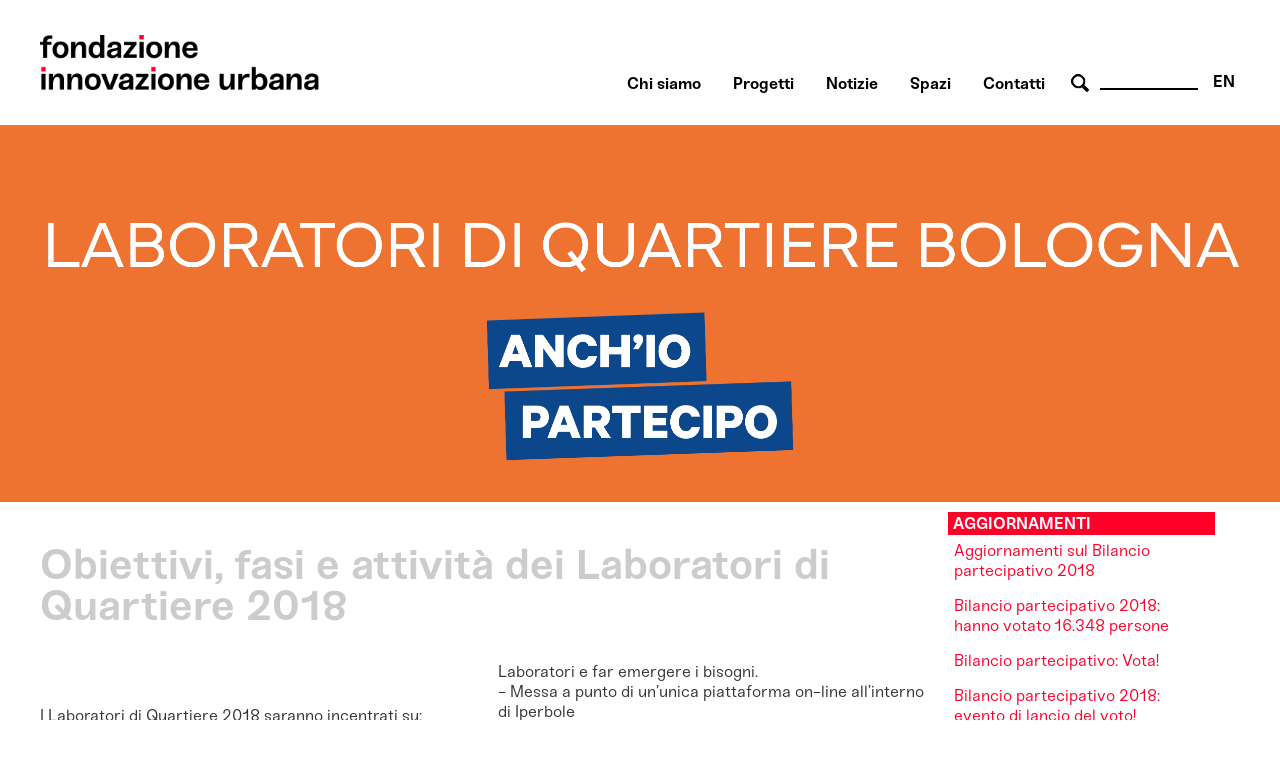

--- FILE ---
content_type: text/html; charset=utf-8
request_url: https://www.fondazioneinnovazioneurbana.it/bologna/piano-innovazione-urbana/laboratorio-urbano-aperto/42-urbancenter/1705-obiettivi-fasi-e-attivita-dei-laboratori-di-quartiere-2018
body_size: 35750
content:

    <html xmlns="http://www.w3.org/1999/xhtml" xml:lang="it-it" lang="it-it" dir="ltr">

    <head>

        <meta name="viewport" content="user-scalable=no, initial-scale=1, maximum-scale=1, minimum-scale=1, width=device-width, height=device-height, target-densitydpi=device-dpi" />

        <!-- The following JDOC Head tag loads all the header and meta information from your site config and content. -->
        <base href="https://www.fondazioneinnovazioneurbana.it/bologna/piano-innovazione-urbana/laboratorio-urbano-aperto/42-urbancenter/1705-obiettivi-fasi-e-attivita-dei-laboratori-di-quartiere-2018" />
	<meta http-equiv="content-type" content="text/html; charset=utf-8" />
	<meta name="keywords" content="bologna, innovazione, partecipazione, collaborazione, immaginazione  " />
	<meta name="author" content="Fabrizia" />
	<meta name="description" content="Centro multidisciplinare di ricerca, sviluppo, co-produzione e comunicazione delle trasformazioni urbane a servizio della costruzione dell'immaginario futuro della città." />
	<meta name="generator" content="Joomla! - Open Source Content Management" />
	<title>Obiettivi, fasi e attività dei Laboratori di Quartiere 2018</title>
	<link href="/favicon.ico" rel="shortcut icon" type="image/vnd.microsoft.icon" />
	<link href="https://www.fondazioneinnovazioneurbana.it/component/search/?Itemid=506&amp;catid=42&amp;id=1705&amp;format=opensearch" rel="search" title="Vai www.fondazioneinnovazioneurbana.it" type="application/opensearchdescription+xml" />
	<link href="/plugins/system/cookiesck/assets/front.css?ver=3.3.4" rel="stylesheet" type="text/css" />
	<link href="/modules/mod_bppopup/assets/module-e3545e.css?8ff0f761b9b7268b3b0017f0b4334f5f" rel="stylesheet" id="mod-bppopup" type="text/css" />
	<link href="/media/mod_languages/css/template.css?8ff0f761b9b7268b3b0017f0b4334f5f" rel="stylesheet" type="text/css" />
	<style type="text/css">

			#cookiesck {
				position:fixed;
				left:0;
				right: 0;
				bottom: 0;
				z-index: 1000000;
				min-height: 30px;
				color: #eeeeee;
				background: rgba(0,0,0,0.7);
				text-align: center;
				font-size: 14px;
				line-height: 14px;
				height: 60%;
			}
			#cookiesck_text {
				padding: 10px 0;
				display: inline-block;
			}
			#cookiesck_buttons {
				float: right;
			}
			.cookiesck_button,
			#cookiesck_accept,
			#cookiesck_decline,
			#cookiesck_settings,
			#cookiesck_readmore {
				float:left;
				padding:10px;
				margin: 5px;
				border-radius: 3px;
				text-decoration: none;
				cursor: pointer;
				transition: all 0.2s ease;
			}
			#cookiesck_readmore {
				float:right;
			}
			#cookiesck_accept {
				background: #1176a6;
				border: 2px solid #1176a6;
				color: #f5f5f5;
			}
			#cookiesck_accept:hover {
				background: transparent;
				border: 2px solid darkturquoise;
				color: darkturquoise;
			}
			#cookiesck_decline {
				background: #000;
				border: 2px solid #000;
				color: #f5f5f5;
			}
			#cookiesck_decline:hover {
				background: transparent;
				border: 2px solid #fff;
				color: #fff;
			}
			#cookiesck_settings {
				background: #fff;
				border: 2px solid #fff;
				color: #000;
			}
			#cookiesck_settings:hover {
				background: transparent;
				border: 2px solid #fff;
				color: #fff;
			}
			#cookiesck_options {
				display: none;
				width: 30px;
				height: 30px;
				border-radius: 15px;
				box-sizing: border-box;
				position: fixed;
				bottom: 0;
				left: 0;
				margin: 10px;
				border: 1px solid #ccc;
				cursor: pointer;
				background: #fff url(/plugins/system/cookiesck/assets/cookies-icon.svg) center center no-repeat;
				background-size: 80% auto;
				z-index: 1000000;
			}
			#cookiesck_options > .inner {
				display: none;
				width: max-content;
				margin-top: -40px;
				background: rgba(0,0,0,0.7);
				position: absolute;
				font-size: 14px;
				color: #fff;
				padding: 4px 7px;
				border-radius: 3px;
			}
			#cookiesck_options:hover > .inner {
				display: block;
			}
			#cookiesck > div {
				display: flex;
				justify-content: space-around;
				align-items: center;
				flex-direction: column;
			}
			
			
			.cookiesck-iframe-wrap-text {
				position: absolute;
				width: 100%;
				padding: 10px;
				color: #fff;
				top: 50%;
				transform: translate(0,-60%);
				text-align: center;
			}
			.cookiesck-iframe-wrap:hover .cookiesck-iframe-wrap-text {
				color: #333;
			}

		
 .cloaked_email span:before { content: attr(data-ep-ac5fc); } .cloaked_email span:after { content: attr(data-ep-b3ff9); } 
div.mod_search96 input[type="search"]{ width:auto; }
	</style>
	<script src="/media/jui/js/jquery.min.js?8ff0f761b9b7268b3b0017f0b4334f5f" type="text/javascript"></script>
	<script src="/media/jui/js/jquery-noconflict.js?8ff0f761b9b7268b3b0017f0b4334f5f" type="text/javascript"></script>
	<script src="/media/jui/js/jquery-migrate.min.js?8ff0f761b9b7268b3b0017f0b4334f5f" type="text/javascript"></script>
	<script src="/media/system/js/caption.js?8ff0f761b9b7268b3b0017f0b4334f5f" type="text/javascript"></script>
	<script src="/plugins/system/cookiesck/assets/front.js?ver=3.3.4" type="text/javascript"></script>
	<script src="/modules/mod_bppopup/assets/module-e3545e.js?8ff0f761b9b7268b3b0017f0b4334f5f" id="mod-bppopup" type="text/javascript"></script>
	<!--[if lt IE 9]><script src="/media/system/js/html5fallback.js?8ff0f761b9b7268b3b0017f0b4334f5f" type="text/javascript"></script><![endif]-->
	<script type="text/javascript">
jQuery(window).on('load',  function() {
				new JCaption('img.caption');
			});
var COOKIESCK = {
	ALLOWED : ["cookiesck","cookiesckiframes","a882938d34d83e9adad7e51275274e63"]
	, VALUE : 'no'
	, UNIQUE_KEY : 'o8bubdsvrrqghrf3lb963d7ks9'
	, LOG : '0'
	, LIST : '{|QQ|Analytics|QQ|:{|QQ|name|QQ|:|QQ|Analytics|QQ|,|QQ|desc|QQ|:|QQ||QQ|,|QQ|platforms|QQ|:{|QQ|Google Analytics|QQ|:{|QQ|name|QQ|:|QQ|Google Analytics|QQ|,|QQ|desc|QQ|:|QQ||QQ|,|QQ|legal|QQ|:0,|QQ|cookies|QQ|:{|QQ|256c18e8-d881-11e9-8a34-2a2ae2dbcce4|QQ|:{|QQ|id|QQ|:|QQ|256c18e8-d881-11e9-8a34-2a2ae2dbcce4|QQ|,|QQ|key|QQ|:|QQ|_ga|QQ|,|QQ|desc|QQ|:|QQ|ID used to identify users|QQ|},|QQ|256c26f8-d881-11e9-8a34-2a2ae2dbcce4|QQ|:{|QQ|id|QQ|:|QQ|256c26f8-d881-11e9-8a34-2a2ae2dbcce4|QQ|,|QQ|key|QQ|:|QQ|__utma|QQ|,|QQ|desc|QQ|:|QQ|ID used to identify users and sessions|QQ|},|QQ|256c2afe-d881-11e9-8a34-2a2ae2dbcce4|QQ|:{|QQ|id|QQ|:|QQ|256c2afe-d881-11e9-8a34-2a2ae2dbcce4|QQ|,|QQ|key|QQ|:|QQ|__utmc|QQ|,|QQ|desc|QQ|:|QQ|Used only with old Urchin versions of Google Analytics and not with GA.js. Was used to distinguish between new sessions and visits at the end of a session.|QQ|},|QQ|256c2c3e-d881-11e9-8a34-2a2ae2dbcce4|QQ|:{|QQ|id|QQ|:|QQ|256c2c3e-d881-11e9-8a34-2a2ae2dbcce4|QQ|,|QQ|key|QQ|:|QQ|__utmz|QQ|,|QQ|desc|QQ|:|QQ|Contains information about the traffic source or campaign that directed user to the website. The cookie is set when the GA.js javascript is loaded and updated when data is sent to the Google Anaytics server|QQ|},|QQ|256c287e-d881-11e9-8a34-2a2ae2dbcce4|QQ|:{|QQ|id|QQ|:|QQ|256c287e-d881-11e9-8a34-2a2ae2dbcce4|QQ|,|QQ|key|QQ|:|QQ|__utmt|QQ|,|QQ|desc|QQ|:|QQ|Used to monitor number of Google Analytics server requests|QQ|},|QQ|d7496a0e-7f4b-4e20-b288-9d5e4852fa79|QQ|:{|QQ|id|QQ|:|QQ|d7496a0e-7f4b-4e20-b288-9d5e4852fa79|QQ|,|QQ|key|QQ|:|QQ|_ga_|QQ|,|QQ|desc|QQ|:|QQ|ID used to identify users|QQ|},|QQ|256c29c8-d881-11e9-8a34-2a2ae2dbcce4|QQ|:{|QQ|id|QQ|:|QQ|256c29c8-d881-11e9-8a34-2a2ae2dbcce4|QQ|,|QQ|key|QQ|:|QQ|__utmb|QQ|,|QQ|desc|QQ|:|QQ|Used to distinguish new sessions and visits. This cookie is set when the GA.js javascript library is loaded and there is no existing __utmb cookie. The cookie is updated every time data is sent to the Google Analytics server.|QQ|}}}}},|QQ|Unknown|QQ|:{|QQ|name|QQ|:|QQ|Unknown|QQ|,|QQ|desc|QQ|:|QQ||QQ|,|QQ|platforms|QQ|:{|QQ|Unknown|QQ|:{|QQ|name|QQ|:|QQ|Unknown|QQ|,|QQ|desc|QQ|:|QQ||QQ|,|QQ|legal|QQ|:0,|QQ|cookies|QQ|:{|QQ||QQ|:{|QQ|id|QQ|:|QQ||QQ|,|QQ|key|QQ|:|QQ|_ga_4NDLQNL2GW|QQ|,|QQ|desc|QQ|:|QQ||QQ|}}}}}}'
	, LIFETIME : '365'
	, DEBUG : '0'
	, TEXT : {
		INFO : 'By visiting our website you agree that we are using cookies to ensure you to get the best experience.'
		, ACCEPT_ALL : 'Accept all'
		, ACCEPT_ALL : 'Accept all'
		, DECLINE_ALL : 'Decline all'
		, SETTINGS : 'Customize'
		, OPTIONS : 'Cookies options'
		, CONFIRM_IFRAMES : 'Please confirm that you want to enable the iframes'
	}
};

if( document.readyState !== "loading" ) {
new Cookiesck({lifetime: "365", layout: "layout1", reload: "1"}); 
} else {
	document.addEventListener("DOMContentLoaded", function () {
		new Cookiesck({lifetime: "365", layout: "layout1", reload: "1"}); 
	});
}
 window.RegularLabs=window.RegularLabs||{};window.RegularLabs.EmailProtector=window.RegularLabs.EmailProtector||{unCloak:function(e,g){document.querySelectorAll("."+e).forEach(function(a){var f="",c="";a.className=a.className.replace(" "+e,"");a.querySelectorAll("span").forEach(function(d){for(name in d.dataset)0===name.indexOf("epA")&&(f+=d.dataset[name]),0===name.indexOf("epB")&&(c=d.dataset[name]+c)});if(c){var b=a.nextElementSibling;b&&"script"===b.tagName.toLowerCase()&&b.parentNode.removeChild(b);b=f+c;g?(a.parentNode.href="mailto:"+b,a.parentNode.removeChild(a)):a.innerHTML=b}})}}; 
jQuery(function($){
        $.magnificPopup.open({"items":{"type":"image","src":"\/images\/FondazioneIU_PopUp_Sitoweb_02.jpg"},"image":{"markup":"\r\n            <div class=\"mfp-figure\">\r\n                <div class=\"mfp-close\"><\/div>\r\n                <a class=\"mfp-img-wrapper\" href=\"https:\/\/fondazioneiu.it\/\"><span class=\"mfp-img\"><\/span><\/a>\r\n                <div class=\"mfp-bottom-bar\">\r\n                    <div class=\"mfp-title\"><\/div>\r\n                    <div class=\"mfp-counter\"><\/div>\r\n                <\/div>\r\n            <\/div>"}});
    });
	</script>

          
        <!-- Google tag (gtag.js) susy -->
		<script async src="https://www.googletagmanager.com/gtag/js?id=G-4NDLQNL2GW"></script>
		<script>
		  window.dataLayer = window.dataLayer || [];
		  function gtag(){dataLayer.push(arguments);}
		  gtag('js', new Date());

		  gtag('config', 'G-4NDLQNL2GW');
		</script>  

        <link rel="shortcut icon" type="image/x-icon" href="/favicon.ico" />



        <link rel="stylesheet" href="/templates/system/css/system.css" type="text/css" />
        <link rel="stylesheet" href="/templates/system/css/general.css" type="text/css" />

        <!-- The following line loads the template CSS file located in the template folder. -->
        <link rel="stylesheet" href="/templates/fiu-2020/css/template.css" type="text/css" />
      
      
        <!--[if lt IE 9]>
<script>
  alert("Attenzione! Stai utilizzando una versione non aggiornata di Internet Explorer che non interpreta correttamente HTML5. Si consiglia di utilizzare una versione aggiornata o cambiare browser. - Attention! You are running ad old version of Internet Explorer, which doesn't show you correctly HTML5. Please use a moder browser.");
</script>
<p>Il sito non può essere visualizzato interamente - This site will not be fully displayed <a href="https://www.mozilla.org/it/firefox/new/">Risolvi il problema - resolve the problem</a></p>
<![endif]-->

        <!--meta property="og:title" content="URBAN CENTER BOLOGNA" />
  <meta property="og:description" content="PROGETTAZIONE URBANA A BOLOGNA" />
 <meta property="og:image" content="http://www.urbancenterbologna.it/images/logourban200.jpg" /-->



    

<meta name="google-site-verification" content="" />

<script type="text/javascript">
 var _gaq = _gaq || [];
 _gaq.push(['_setAccount', 'UA-3078329-13']);
_gaq.push(['_trackPageview']);

 (function() {
  var ga = document.createElement('script'); ga.type = 'text/javascript'; ga.async = true;
  ga.src = ('https:' == document.location.protocol ? 'https://ssl' : 'http://www') + '.google-analytics.com/ga.js';
  var s = document.getElementsByTagName('script')[0]; s.parentNode.insertBefore(ga, s);
 })();
</script>
<!-- Asynchonous Google Analytics Plugin by PB Web Development -->

</head>

    <body id="page_bg">

        <a name="up" id="up"></a>

        <div class="center">
            <!--header-->
                        <div id="header" class="customwidth">
                

<div class="custom"  >
	<p><a href="/fondazione-innovazione-urbana-home" class="titolosito"><img src="/templates/fiu-2020/images/FIU_Logo_header.png" alt="fondazione innovazione urbana - logo website" width="290" /></a></p></div>
<div class="mod-languages aright english">

	<ul class="lang-inline" dir="ltr">
									<li>
			<a href="/en/">
							EN						</a>
			</li>
				</ul>

</div>
<div class="search aright cerca mod_search96">
	<form action="/bologna/piano-innovazione-urbana/laboratorio-urbano-aperto" method="post" class="form-inline" role="search">
		 <button class="button btn btn-primary" onclick="this.form.searchword.focus();"> cerca</button><label for="mod-search-searchword96" class="element-invisible">Cerca...</label> <input name="searchword" id="mod-search-searchword96" maxlength="200"  class="inputbox search-query input-medium" type="search" size="10" placeholder=" " />		<input type="hidden" name="task" value="search" />
		<input type="hidden" name="option" value="com_search" />
		<input type="hidden" name="Itemid" value="506" />
	</form>
</div>
<ul class="nav menuaa noprimofiglio ubc hide nosecondofiglio mod-list">
<li class="item-836"><a href="/chisiamo" >Chi siamo</a></li><li class="item-1091"><a href="/progetti" >Progetti</a></li><li class="item-1042"><a href="/notizie" >Notizie</a></li><li class="item-838"><a href="/spazi" >Spazi</a></li><li class="item-837"><a href="/contatti-orari" >Contatti</a></li></ul>

            </div>
                        <!--fine header-->

            <div class="clr"></div>
            <div id="wrapper">
                <div id="wrapper_r">

                    <div id="whitebox">




                        <div id="whitebox_m">
                            <div id="area">
                                                 <!--topvideo-->
  									                  									    <!--fine topvideo-->
  <!--inizio leftcolumn-->
                                                                <div id="leftcolumn">

                                    		<div class="moduletableimgbanner">
						

<div class="customimgbanner"  >
	<p><img src="/images/Laboratori_di_Quartiere/2024_LABORATORI_QUARTIERE_BOLOGNA_BANNER_SITO_FIU.png" width="5083" height="1500" alt="2024 LABORATORI QUARTIERE BOLOGNA BANNER SITO FIU" /></p></div>
		</div>
	
                                </div>
                                                                <!--fine leftcolumn -->       
                                                                <div id="maincolumn">


                                                                            <div class="nopad">
                                            <div class="interno">

                                                  
                                              <!--topnotizie-->
  									                  									    <!--fine topnotizie-->


                                                <div id="system-message-container">
	</div>

                                                <div class="item-page" itemscope itemtype="https://schema.org/Article">
	<meta itemprop="inLanguage" content="it-IT" />
	
		
			<div class="page-header">
		<h2 itemprop="headline">
			Obiettivi, fasi e attività dei Laboratori di Quartiere 2018		</h2>
							</div>
					
		
	
	
		
								<div itemprop="articleBody">
		<p>&nbsp;</p>
<p>I Laboratori di Quartiere 2018 saranno incentrati su:</p>
<ul style="list-style-type: circle;">
<li>il <strong>Bilancio Partecipativo</strong> da sperimentare in alcune zone in via di individuazione</li>
<li>la co-progettazione delle priorità su<strong> cultura e welfare</strong>, <strong>adolescenti e giovani</strong></li>
<li>il <strong>monitoraggio</strong> delle attività previste dai Laboratori 2017. </li>
</ul>
<p>Verranno inoltre attivati dei Laboratori dedicati alla zona del<strong> Fossolo</strong> al Quartiere Savena, al <strong>Pilastro</strong> al Quartiere San Donato-San Vitale nell’ambito del Piano Periferie, oltre alle attività già avviate in <strong>Zona Universitaria</strong> e in <strong>Bolognina</strong>. Per ogni percorso saranno utilizzate specifiche metodologie, in linea con quanto realizzato nel 2017.</p>
<p>Attraverso incontri pubblici e ad invito, con la possibilità di partecipare online, i Laboratori hanno l'obiettivo di definire proposte per i Quartieri collegando le scelte e i progetti dell’Amministrazione con i bisogni e le proposte che nascono dall’impegno diretto dei cittadini e delle comunità. Per questo, in linea con le tempistiche previste dai vari percorsi, saranno indicate risorse e obiettivi specifici di ogni laboratorio.</p>
<p><strong><span style="text-decoration: underline;">Fasi dei Laboratori di Quartiere 2018</span></strong></p>
<p><strong>gennaio-febbraio 2018<br /></strong>- Avvio processi realizzazione dei progetti vincitori bilancio partecipativo 2017<br />- 12-26/02: <a href="/bologna/piano-innovazione-urbana/laboratorio-urbano-aperto/42-urbancenter/1672-laboratori-di-quartiere-in-mostra-non-e-solo-immaginazione-e-un-cantiere">mostra in Sala Borsa</a><br />- 22/02: <a href="/bologna/piano-innovazione-urbana/laboratorio-urbano-aperto/42-urbancenter/1679-una-ricerca-lunga-un-anno-partecipazione-e-immaginazione-nell-esperienza-dei-laboratori-di-quartiere-del-comune-di-bologna">convegno scientifico a cura dell’Università di Bologna</a><br />- Avvio processo di scelta della zone di sperimentazione del 2018</p>
<p><strong>febbraio-marzo 2018<br /></strong>- Definizione obiettivi e risorse dei Laboratori di Quartiere 2018<br />- Definizione budget e fasi della comunicazione<br />- Coprogettazione con i Team di Quartiere<br />- <a href="/bologna/piano-innovazione-urbana/laboratorio-urbano-aperto/42-urbancenter/1686-stanno-tornando-i-laboratori-di-quartiere">Incontri pubblici per resoconto 2017 e avvio del percorso 2018</a></p>
<p><strong>marzo-aprile 2018<br /></strong>- Consigli di Quartiere<br />- Coinvolgimento dei corpi intermedi: comunità e associazioni, definizione delle priorità e individuazione strategie di coinvolgimento della cittadinanza<br />- Attività di prossimità: incursioni, passeggiate di quartiere, incontri dedicati a target specifici, lavoro di prossimità e relazione per far attivare i cittadini, far conoscere i Laboratori e far emergere i bisogni.<br />- Messa a punto di un’unica piattaforma on-line all’interno di Iperbole</p>
<p><strong>aprile-maggio 2018<br /></strong>- <a href="/bologna/piano-innovazione-urbana/laboratorio-urbano-aperto/42-urbancenter/1728-riparte-il-bilancio-partecipativo-se-non-ci-credi-partecipa">Coinvolgimento dei cittadini ed emersione dei progetti</a>: eventi nei quartieri per incontrare le comunità, raccontare il bilancio partecipativo e rendicontare il 2017</p>
<p><strong>giugno-luglio 2018<br /></strong>Fase di co-progettazione delle proposte emerse (2 incontri per ogni quartiere)</p>
<p><strong>settembre 2018<br /></strong>Pubblicizzazione dei progetti del bilancio partecipativo che andranno al voto</p>
<p><strong>ottobre 2018<br /></strong>Fase di voto dei progetti del bilancio partecipativo</p>
<p><a href="/images/Laboratori_di_Quartiere/LabQuartiere2018_Fasi.png" target="_blank" class="modal" rel="noopener noreferrer"><img src="/images/Laboratori_di_Quartiere/LabQuartiere2018_Fasi.png" alt="LabQuartiere2018 Fasi" style="display: block; border: 1px solid #000000;" width="360" height="201" /></a><br />Di fondamentale importanza per i percorsi è la rendicontazione delle attività emerse nel 2017: di seguito sono riportate le tempistiche riguardanti le attività dedicate ai temi dei giovani e degli adolescenti, del sociale e del digitale, le tempistiche di realizzazione dei progetti del Bilancio Partecipativo emersi nel 2017 e quelle degli edifici che saranno riqualificati grazie ai Fondi PON Metro.</p>
<p><a href="/images/Laboratori_di_Quartiere/LabQuartiere_Tempi.png" target="_blank" class="modal" rel="noopener noreferrer"><img src="/images/Laboratori_di_Quartiere/LabQuartiere_Tempi.png" alt="LabQuartiere Tempi" style="display: block; border: 1px solid #000000;" width="360" height="201" /></a><br />Per maggiori informazioni: <!-- Questo indirizzo e-mail è protetto dagli spam bot. --><a href="javascript:/* Questo indirizzo e-mail &egrave; protetto dagli spam bot.*/"><span class="cloaked_email ep_f75eaf6a"><span data-ep-b3ff9="na.i&#116;" data-ep-ac5fc="&#105;&#109;&#109;&#97;&#103;in&#97;z"><span data-ep-ac5fc="i&#111;ne&#99;i&#118;&#105;c" data-ep-b3ff9="&#122;i&#111;&#110;&#101;u&#114;&#98;&#97;"><span data-ep-b3ff9="o&#110;&#101;&#105;&#110;no&#118;&#97;" data-ep-ac5fc="a&#64;&#102;&#111;&#110;&#100;&#97;&#122;&#105;"></span></span></span></span><script>RegularLabs.EmailProtector.unCloak("ep_f75eaf6a");</script><span class="cloaked_email ep_7de14378" style="display:none;"><span data-ep-b3ff9="&#103;&#110;a.it" data-ep-ac5fc="i&#109;&#109;&#97;&#103;in"><span data-ep-b3ff9="&#116;e&#114;&#98;&#111;lo" data-ep-ac5fc="azi&#111;&#110;&#101;&#99;"><span data-ep-ac5fc="&#105;&#118;&#105;c&#97;&#64;&#117;" data-ep-b3ff9="&#114;b&#97;&#110;ce&#110;"></span></span></span></span></a><script>RegularLabs.EmailProtector.unCloak("ep_7de14378", true);</script></p>	</div>

											<dl class="article-info muted">

		
			<dt class="article-info-term">
							</dt>

			
			
			
			
										<dd class="published">
				<span class="icon-calendar" aria-hidden="true"></span>
				<time datetime="2018-03-20T09:57:19+00:00" itemprop="datePublished">
					Pubblicato: 20 Marzo 2018				</time>
			</dd>			
		
					
										<dd class="modified">
				<span class="icon-calendar" aria-hidden="true"></span>
				<time datetime="2018-06-27T08:29:25+00:00" itemprop="dateModified">
					Ultima modifica: 27 Giugno 2018				</time>
			</dd>			
						</dl>
											<ul class="tags inline">
																	<li class="tag-161 tag-list0" itemprop="keywords">
					<a href="/component/tags/tag/urbanistica" class="label label-info">
						urbanistica					</a>
				</li>
																				<li class="tag-204 tag-list1" itemprop="keywords">
					<a href="/component/tags/tag/aggiornamenti-laboratori-di-quartiere" class="label label-info">
						aggiornamenti Laboratori di Quartiere					</a>
				</li>
																				<li class="tag-402 tag-list2" itemprop="keywords">
					<a href="/component/tags/tag/aggiornamenti-bilancio-partecipativo-2018" class="label label-info">
						Aggiornamenti Bilancio partecipativo 2018					</a>
				</li>
						</ul>
			
							</div>

                                                <!-- sotto alle notizie -->

                                                
                                                <!-- FINE sotto alle notizie -->

<!-- inizio rightcolumn -->
                                                                                                <div id="rightcolumn">
                                                    		<div class="moduletable approfondimenti">
							<h3 class="aggiornamenti">Aggiornamenti Bilancio partecipativo 2018</h3>
						<ul class="category-module approfondimenti mod-list">
						<li>
									<a class="mod-articles-category-title " href="/bologna/link-adatti-ad-essere-invocati-dalla-app-aria/vota-porto-saragozza/45-uncategorised/2049-aggiornamento-sul-bilancio-partecipativo-2018">Aggiornamenti sul Bilancio partecipativo 2018</a>
				
				
				
				
				
				
				
							</li>
					<li>
									<a class="mod-articles-category-title active" href="/bologna/link-adatti-ad-essere-invocati-dalla-app-aria/vota-porto-saragozza/45-uncategorised/1853-bilancio-partecipativo-2018-il-voto-e-chiuso-hanno-votato-16-348-persone">Bilancio partecipativo 2018: hanno votato 16.348 persone</a>
				
				
				
				
				
				
				
							</li>
					<li>
									<a class="mod-articles-category-title " href="/bologna/link-adatti-ad-essere-invocati-dalla-app-aria/vota-porto-saragozza/45-uncategorised/1825-bilancio-partecipativo-vota">Bilancio partecipativo: Vota!</a>
				
				
				
				
				
				
				
							</li>
					<li>
									<a class="mod-articles-category-title " href="/bologna/link-adatti-ad-essere-invocati-dalla-app-aria/vota-porto-saragozza/45-uncategorised/1821-bilancio-partecipativo-2018-bologna-al-voto">Bilancio partecipativo 2018: evento di lancio del voto!</a>
				
				
				
				
				
				
				
							</li>
					<li>
									<a class="mod-articles-category-title " href="/bologna/link-adatti-ad-essere-invocati-dalla-app-aria/vota-porto-saragozza/45-uncategorised/1819-bilancio-partecipativo-2018-la-mappa-dei-progetti">Bilancio partecipativo 2018: la mappa dei progetti</a>
				
				
				
				
				
				
				
							</li>
					<li>
									<a class="mod-articles-category-title " href="/bologna/link-adatti-ad-essere-invocati-dalla-app-aria/vota-porto-saragozza/45-uncategorised/1812-bilancio-partecipativo-2018-online-i-progetti-ammessi-alla-fase-di-voto">Bilancio partecipativo 2018: online i progetti ammessi alla fase di voto!</a>
				
				
				
				
				
				
				
							</li>
					<li>
									<a class="mod-articles-category-title " href="/bologna/link-adatti-ad-essere-invocati-dalla-app-aria/vota-porto-saragozza/45-uncategorised/1793-bilancio-partecipativo-a-che-punto-siamo">Bilancio partecipativo 2018 e progetti vincitori del 2017: a che punto siamo?           </a>
				
				
				
				
				
				
				
							</li>
					<li>
									<a class="mod-articles-category-title " href="/bologna/link-adatti-ad-essere-invocati-dalla-app-aria/vota-porto-saragozza/42-urbancenter/1754-terminata-la-fase-di-emersione-delle-proposte-per-il-bilancio-partecipativo-2018">Terminata la fase di emersione delle proposte per il Bilancio partecipativo 2018</a>
				
				
				
				
				
				
				
							</li>
					<li>
									<a class="mod-articles-category-title " href="/bologna/link-adatti-ad-essere-invocati-dalla-app-aria/vota-porto-saragozza/42-urbancenter/1728-riparte-il-bilancio-partecipativo-se-non-ci-credi-partecipa">Riparte il Bilancio partecipativo: se non ci credi, partecipa!</a>
				
				
				
				
				
				
				
							</li>
					<li>
									<a class="mod-articles-category-title " href="/bologna/link-adatti-ad-essere-invocati-dalla-app-aria/vota-porto-saragozza/42-urbancenter/1705-obiettivi-fasi-e-attivita-dei-laboratori-di-quartiere-2018">Obiettivi, fasi e attività dei Laboratori di Quartiere 2018</a>
				
				
				
				
				
				
				
							</li>
					<li>
									<a class="mod-articles-category-title " href="/bologna/link-adatti-ad-essere-invocati-dalla-app-aria/vota-porto-saragozza/42-urbancenter/1686-stanno-tornando-i-laboratori-di-quartiere">Ripartono i Laboratori di Quartiere</a>
				
				
				
				
				
				
				
							</li>
			</ul>
		</div>
	
                                                </div>
                                                
                                                <!-- fine rightcolumn -->

                                            </div>
                                            <!-- interno -->
                                        </div>
                                        <!-- nopad -->
                                    </div>
                                    <!-- maincolumn_full oppure maincolumn -->                                                                                              
                                </div>
                                <!-- area -->
                            </div>
                            <!-- whitebox_m -->
                        </div>
                        <!-- whitebox -->

                        <!-- secondo carousel -->
                                                
                                                <div class="clr"></div>
                        <!-- fine secondo carousel -->

                        <!-- sotto secondo carousel: macroaree -->
                        <div class="customwidth">
                                                    </div>
                        <!-- fine sotto secondo carousel -->



                        <div id="tabarea">
                            <table cellpadding="0" cellspacing="0" class="pill">
                                <tr>
                                    <td>
                                        <div id="cpathway">
                                            
                                        </div>
                                        <!--div class="cpathway"-->
                                    </td>
                                    <td class="pill_l"></td>
                                    <td class="pill_m">
                                        <div id="pillmenu">
                                            
                                        </div>
                                        <!-- pillmenu -->
                                    </td>
                                </tr>
                            </table>
                        </div>
                        <!-- tabarea -->



                        <div id="footer">
                            <div class="customwidth">
                                

<div class="custom "  >
	<table id="footertable">
<tbody>
<tr>
<td>
<p>Sede legale:<br /> VIA G. PETRONI 9, 40126 Bologna<br />Unità locali: <br />PIAZZA MAGGIORE 6, 40124 Bologna<br />VIA SAN MAMOLO 105, 40136 Bologna</p>
<p>051 2194455&nbsp;<br /><!-- Questo indirizzo e-mail è protetto dagli spam bot. --><span class="cloaked_email ep_aa621c31"><span data-ep-b3ff9="" data-ep-ac5fc="&#73;NF&#79;"><span data-ep-ac5fc="&#64;&#70;&#79;&#78;" data-ep-b3ff9="U&#46;I&#84;"><span data-ep-ac5fc="D&#65;&#90;I" data-ep-b3ff9="O&#78;&#69;&#73;"></span></span></span></span><script>RegularLabs.EmailProtector.unCloak("ep_aa621c31");</script></p>
<p>C.F. 01057150375<br />P.IVA 04167491200</p>
</td>
<td>
<p><a href="/bologna/piano-innovazione-urbana/laboratorio-urbano-aperto/42-urbancenter/1771-fondazione-trasparente">FONDAZIONE TRASPARENTE (fino al 31.12.2023)</a></p>
<p><a href="/bologna/piano-innovazione-urbana/laboratorio-urbano-aperto/45-uncategorised/3233-fondazione-trasparente-2024">FONDAZIONE TRASPARENTE (dal 01.01.2024)</a></p>
<p><a href="/bologna/piano-innovazione-urbana/laboratorio-urbano-aperto/45-uncategorised/897-crediti">NOTE LEGALI, CREDITI, PRIVACY</a></p>
<p><a href="/bologna/piano-innovazione-urbana/laboratorio-urbano-aperto/42-urbancenter/1075-utilizzo-cookie">COOKIES POLICY</a></p>
</td>
<td>
<p><a target="_blank" href="https://www.flickr.com/people/170557963@N02/" rel="noopener"><img src="/templates/fiu-2018/images/FLICR_X_SITO.png" alt="flickr" title="flickr link UC" class="miniv" /></a><a target="_blank" href="https://www.youtube.com/user/urbancenterbologna" rel="noopener"><img src="/templates/fiu-2018/images/FIU_icone_social_youtube.png" alt="youtube" title="youtube link UC" class="miniv" /></a><a target="_blank" href="https://www.facebook.com/FondazioneIURusconiGhigi/" rel="noopener"><img src="/templates/fiu-2018/images/FIU_icone_social_facebook.png" class="miniv" alt="facebook FIU bo" title="facebook link" /></a><a target="_blank" href="https://twitter.com/FondazioneIU" rel="noopener"><img src="/templates/fiu-2018/images/FIU_icone_social_twitter.png" class="miniv" alt="twitter FIU bo" title="twitter link" /></a><a target="_blank" href="https://www.instagram.com/fondazione_iu/" rel="noopener noreferrer"><img src="/templates/fiu-2018/images/FIU_icone_social_instagram.png" class="miniv" alt="Instagram FIU bo" title="Instagram link" /></a></p>
<a href="/component/acymailing/?ctrl=sub&amp;task=display&amp;autofocus=1&amp;formid=427"> <img src="/templates/fiu-2018/images/FIU_icona_newsletter.png" alt="newsletter" class="lettera" /></a>
<p class="lettera"><a href="/component/acymailing/?ctrl=sub&amp;task=display&amp;autofocus=1&amp;formid=427"><strong>I</strong><strong>SCRIVITI ALLA </strong><br /><strong>NEWSLETTER</strong></a></p>
<p>&nbsp;</p>
</td>
</tr>
<tr>
<td>
<p>&nbsp;</p>
<p>&nbsp;</p>
<p>Fondatori</p>
<img class="loghifooter" src="/images/2018_06_20_Fondazione/logo_comune-di-bologna2022_2.png" alt="Comune di Bologna" width="164" height="83" /><img class="loghifooter" src="/images/2018_06_20_Fondazione/loghi_2.png" alt="Università di Bologna" /></td>
<td>
<p>&nbsp;</p>
<p>&nbsp;</p>
<p>Membri sostenitori</p>
<img class="loghifooter" src="/images/2018_06_20_Fondazione/loghi_3.png" alt="Bologna Fiere" /> <img class="loghifooter" src="/images/2018_06_20_Fondazione/loghi_4.png" alt="Tper" /> <img class="loghifooter" src="/images/2018_06_20_Fondazione/loghi_6.png" alt="Acer" /> <img class="loghifooter" src="/images/2018_06_20_Fondazione/loghix_5.png" alt="CAAB" /></td>
<td>
<p>&nbsp;</p>
<p>&nbsp;</p>
<p>Membri ordinari</p>
<img class="loghifooter" src="/images/2018_06_20_Fondazione/loghi_7.png" alt="Città Metropolitana di Bologna" /> <img class="loghifooter" src="/images/2018_06_20_Fondazione/loghi_8.png" alt="Ordine degli ingegneri di Bologna" /></td>
</tr>
</tbody>
</table></div>


                                <p id="validation">
                                    Valid <a href="http://validator.w3.org/check/referer">XHTML</a> and <a href="http://jigsaw.w3.org/css-validator/check/referer">CSS</a>.
                                </p>
                            </div>
                        </div>
                        <!-- footer -->
                    </div>
                    <!-- wrapper_r -->

                </div>
                <!-- wrapper -->

            </div>
            <!-- center -->
        </div>

        <script src="https://cdnjs.cloudflare.com/ajax/libs/jQuery.dotdotdot/4.0.11/dotdotdot.js" type="text/javascript"></script>
            <script src="/templates/fiu-2020/js/custom.js"  type="text/javascript"></script>
    <div id="cookiesck_interface"><div class="cookiesck-main"><div class="cookiesck-main-close">Save</div><div class="cookiesck-main-title">Cookies user preferences</div><div class="cookiesck-main-desc">We use cookies to ensure you to get the best experience on our website. If you decline the use of cookies, this website may not function as expected.</div><div class="cookiesck-main-buttons"><div class="cookiesck-accept cookiesck_button">Accept all</div><div class="cookiesck-decline cookiesck_button">Decline all</div></div><div class="cookiesck-category" data-category="analytics"><div class="cookiesck-category-name">Analytics</div><div class="cookiesck-category-desc">Tools used to analyze the data to measure the effectiveness of a website and to understand how it works.</div><div class="cookiesck-platform" data-platform="Google Analytics"><div class="cookiesck-platform-name">Google Analytics</div><div class="cookiesck-platform-desc"></div><div class="cookiesck-accept cookiesck_button">Accept</div><div class="cookiesck-decline cookiesck_button">Decline</div></div></div><div class="cookiesck-category" data-category="unknown"><div class="cookiesck-category-name">Unknown</div><div class="cookiesck-category-desc"></div><div class="cookiesck-platform" data-platform="Unknown"><div class="cookiesck-platform-name">Unknown</div><div class="cookiesck-platform-desc"></div><div class="cookiesck-accept cookiesck_button">Accept</div><div class="cookiesck-decline cookiesck_button">Decline</div></div></div></div></div></body>

    </html>
